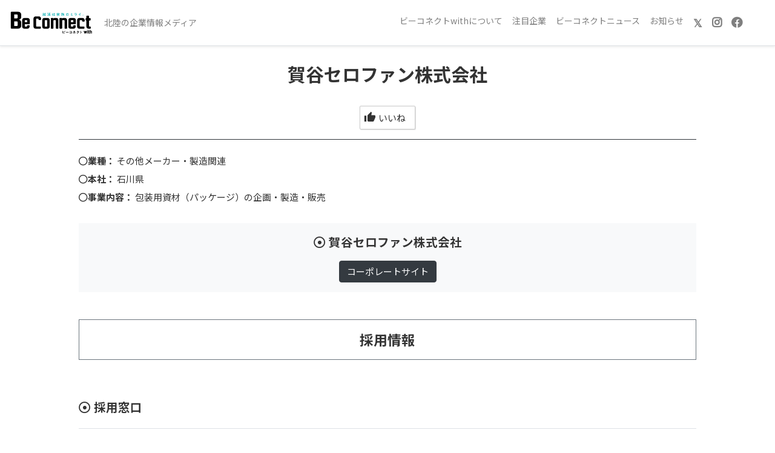

--- FILE ---
content_type: text/html; charset=UTF-8
request_url: https://beconnect.club/company/3094/
body_size: 8715
content:
<!DOCTYPE html>
<html lang="ja" prefix="og: http://ogp.me/ns#">
<head>
	<meta charset="UTF-8" />
	<meta http-equiv="X-UA-Compatible" content="IE=edge" />
	<meta name="viewport" content="width=device-width, initial-scale=1, shrink-to-fit=no">
	  <meta name="description" content="賀谷セロファン株式会社。就活生はもちろん学校や企業の採用担当者の方にも役に立つ情報を発信しています。">
    <meta name="keywords" content="就活,就職,採用,求人,新卒,中途採用,キャリア採用,リクルート">
  <!-- Global site tag (gtag.js) - Google Analytics -->
  <script async src="https://www.googletagmanager.com/gtag/js?id=G-J40418Z6M6"></script>
  <script>
   window.dataLayer = window.dataLayer || [];
   function gtag(){dataLayer.push(arguments);}
   gtag('js', new Date());
   gtag('config', 'G-J40418Z6M6');
  </script>
  <script async src="https://www.googletagmanager.com/gtag/js?id=UA-5783702-10"></script>
  <script>
    window.dataLayer = window.dataLayer || [];
    function gtag(){dataLayer.push(arguments);}
    gtag('js', new Date());
    gtag('config', 'UA-5783702-10');
  </script>
  <!--
  <script>
  window.addEventListener('DOMContentLoaded', function(e){
    var param=location.search;
    if(param.indexOf("?")>=0){
      Array.prototype.forEach.call(document.querySelectorAll('a[href]'),function(x){
        var href=x.getAttribute("href");
        x.setAttribute("href",href+param);
      });
    }
  });
  </script>
  -->
  <link rel="stylesheet" href="https://beconnect.club/wp/wp-content/themes/beconnect/assets/bootstrap/css/bootstrap.min.css">
	<link rel="stylesheet" href="https://beconnect.club/wp/wp-content/themes/beconnect/assets/fontawesome/css/all.css">
    <link rel="stylesheet" href="https://beconnect.club/wp/wp-content/themes/beconnect/style.css?ver=1717047643" />
    <link rel="stylesheet" href="https://beconnect.club/wp/wp-content/themes/beconnect/assets/css/company.css?ver=1751331570" />
      <!--[if lt IE 9]>
  <script src="https://oss.maxcdn.com/html5shiv/3.7.2/html5shiv.min.js"></script>
  <script src="https://oss.maxcdn.com/respond/1.4.2/respond.min.js"></script>
  <![endif]-->
    <meta property="og:url" content="https://beconnect.club/company/3094/">
  <meta property="og:title" content="賀谷セロファン株式会社   | 石川・富山・福井の就職・就活情報メディア｜ビーコネクト Be Connect with">
  <meta property="og:type" content="article" />
  <meta property="og:description" content="" />
      <meta property="og:image" content="https://beconnect.club/wp/wp-content/themes/beconnect/assets/images/beconnectwith.png">
  <meta name="twitter:image" content="https://beconnect.club/wp/wp-content/themes/beconnect/assets/images/beconnectwith.png">
    <meta name="twitter:card" content="summary_large_image" />
  <meta name="twitter:site" content="@beconnectwith" />
  <meta property="og:site_name" content="石川・富山・福井の就職・就活情報メディア｜ビーコネクト Be Connect with" />
  <meta property="og:locale" content="ja_JP" />
  <meta property="fb:app_id" content="515700302389393">
    <title>賀谷セロファン株式会社 &#8211; 石川・富山・福井の就職・就活情報メディア｜ビーコネクト Be Connect with</title>
<meta name='robots' content='max-image-preview:large' />
	<style>img:is([sizes="auto" i], [sizes^="auto," i]) { contain-intrinsic-size: 3000px 1500px }</style>
	<link rel='dns-prefetch' href='//ajax.googleapis.com' />
<link rel='stylesheet' id='wp-block-library-css' href='https://beconnect.club/wp/wp-includes/css/dist/block-library/style.min.css?ver=6.8.3' type='text/css' media='all' />
<style id='classic-theme-styles-inline-css' type='text/css'>
/*! This file is auto-generated */
.wp-block-button__link{color:#fff;background-color:#32373c;border-radius:9999px;box-shadow:none;text-decoration:none;padding:calc(.667em + 2px) calc(1.333em + 2px);font-size:1.125em}.wp-block-file__button{background:#32373c;color:#fff;text-decoration:none}
</style>
<style id='global-styles-inline-css' type='text/css'>
:root{--wp--preset--aspect-ratio--square: 1;--wp--preset--aspect-ratio--4-3: 4/3;--wp--preset--aspect-ratio--3-4: 3/4;--wp--preset--aspect-ratio--3-2: 3/2;--wp--preset--aspect-ratio--2-3: 2/3;--wp--preset--aspect-ratio--16-9: 16/9;--wp--preset--aspect-ratio--9-16: 9/16;--wp--preset--color--black: #000000;--wp--preset--color--cyan-bluish-gray: #abb8c3;--wp--preset--color--white: #ffffff;--wp--preset--color--pale-pink: #f78da7;--wp--preset--color--vivid-red: #cf2e2e;--wp--preset--color--luminous-vivid-orange: #ff6900;--wp--preset--color--luminous-vivid-amber: #fcb900;--wp--preset--color--light-green-cyan: #7bdcb5;--wp--preset--color--vivid-green-cyan: #00d084;--wp--preset--color--pale-cyan-blue: #8ed1fc;--wp--preset--color--vivid-cyan-blue: #0693e3;--wp--preset--color--vivid-purple: #9b51e0;--wp--preset--gradient--vivid-cyan-blue-to-vivid-purple: linear-gradient(135deg,rgba(6,147,227,1) 0%,rgb(155,81,224) 100%);--wp--preset--gradient--light-green-cyan-to-vivid-green-cyan: linear-gradient(135deg,rgb(122,220,180) 0%,rgb(0,208,130) 100%);--wp--preset--gradient--luminous-vivid-amber-to-luminous-vivid-orange: linear-gradient(135deg,rgba(252,185,0,1) 0%,rgba(255,105,0,1) 100%);--wp--preset--gradient--luminous-vivid-orange-to-vivid-red: linear-gradient(135deg,rgba(255,105,0,1) 0%,rgb(207,46,46) 100%);--wp--preset--gradient--very-light-gray-to-cyan-bluish-gray: linear-gradient(135deg,rgb(238,238,238) 0%,rgb(169,184,195) 100%);--wp--preset--gradient--cool-to-warm-spectrum: linear-gradient(135deg,rgb(74,234,220) 0%,rgb(151,120,209) 20%,rgb(207,42,186) 40%,rgb(238,44,130) 60%,rgb(251,105,98) 80%,rgb(254,248,76) 100%);--wp--preset--gradient--blush-light-purple: linear-gradient(135deg,rgb(255,206,236) 0%,rgb(152,150,240) 100%);--wp--preset--gradient--blush-bordeaux: linear-gradient(135deg,rgb(254,205,165) 0%,rgb(254,45,45) 50%,rgb(107,0,62) 100%);--wp--preset--gradient--luminous-dusk: linear-gradient(135deg,rgb(255,203,112) 0%,rgb(199,81,192) 50%,rgb(65,88,208) 100%);--wp--preset--gradient--pale-ocean: linear-gradient(135deg,rgb(255,245,203) 0%,rgb(182,227,212) 50%,rgb(51,167,181) 100%);--wp--preset--gradient--electric-grass: linear-gradient(135deg,rgb(202,248,128) 0%,rgb(113,206,126) 100%);--wp--preset--gradient--midnight: linear-gradient(135deg,rgb(2,3,129) 0%,rgb(40,116,252) 100%);--wp--preset--font-size--small: 13px;--wp--preset--font-size--medium: 20px;--wp--preset--font-size--large: 36px;--wp--preset--font-size--x-large: 42px;--wp--preset--spacing--20: 0.44rem;--wp--preset--spacing--30: 0.67rem;--wp--preset--spacing--40: 1rem;--wp--preset--spacing--50: 1.5rem;--wp--preset--spacing--60: 2.25rem;--wp--preset--spacing--70: 3.38rem;--wp--preset--spacing--80: 5.06rem;--wp--preset--shadow--natural: 6px 6px 9px rgba(0, 0, 0, 0.2);--wp--preset--shadow--deep: 12px 12px 50px rgba(0, 0, 0, 0.4);--wp--preset--shadow--sharp: 6px 6px 0px rgba(0, 0, 0, 0.2);--wp--preset--shadow--outlined: 6px 6px 0px -3px rgba(255, 255, 255, 1), 6px 6px rgba(0, 0, 0, 1);--wp--preset--shadow--crisp: 6px 6px 0px rgba(0, 0, 0, 1);}:where(.is-layout-flex){gap: 0.5em;}:where(.is-layout-grid){gap: 0.5em;}body .is-layout-flex{display: flex;}.is-layout-flex{flex-wrap: wrap;align-items: center;}.is-layout-flex > :is(*, div){margin: 0;}body .is-layout-grid{display: grid;}.is-layout-grid > :is(*, div){margin: 0;}:where(.wp-block-columns.is-layout-flex){gap: 2em;}:where(.wp-block-columns.is-layout-grid){gap: 2em;}:where(.wp-block-post-template.is-layout-flex){gap: 1.25em;}:where(.wp-block-post-template.is-layout-grid){gap: 1.25em;}.has-black-color{color: var(--wp--preset--color--black) !important;}.has-cyan-bluish-gray-color{color: var(--wp--preset--color--cyan-bluish-gray) !important;}.has-white-color{color: var(--wp--preset--color--white) !important;}.has-pale-pink-color{color: var(--wp--preset--color--pale-pink) !important;}.has-vivid-red-color{color: var(--wp--preset--color--vivid-red) !important;}.has-luminous-vivid-orange-color{color: var(--wp--preset--color--luminous-vivid-orange) !important;}.has-luminous-vivid-amber-color{color: var(--wp--preset--color--luminous-vivid-amber) !important;}.has-light-green-cyan-color{color: var(--wp--preset--color--light-green-cyan) !important;}.has-vivid-green-cyan-color{color: var(--wp--preset--color--vivid-green-cyan) !important;}.has-pale-cyan-blue-color{color: var(--wp--preset--color--pale-cyan-blue) !important;}.has-vivid-cyan-blue-color{color: var(--wp--preset--color--vivid-cyan-blue) !important;}.has-vivid-purple-color{color: var(--wp--preset--color--vivid-purple) !important;}.has-black-background-color{background-color: var(--wp--preset--color--black) !important;}.has-cyan-bluish-gray-background-color{background-color: var(--wp--preset--color--cyan-bluish-gray) !important;}.has-white-background-color{background-color: var(--wp--preset--color--white) !important;}.has-pale-pink-background-color{background-color: var(--wp--preset--color--pale-pink) !important;}.has-vivid-red-background-color{background-color: var(--wp--preset--color--vivid-red) !important;}.has-luminous-vivid-orange-background-color{background-color: var(--wp--preset--color--luminous-vivid-orange) !important;}.has-luminous-vivid-amber-background-color{background-color: var(--wp--preset--color--luminous-vivid-amber) !important;}.has-light-green-cyan-background-color{background-color: var(--wp--preset--color--light-green-cyan) !important;}.has-vivid-green-cyan-background-color{background-color: var(--wp--preset--color--vivid-green-cyan) !important;}.has-pale-cyan-blue-background-color{background-color: var(--wp--preset--color--pale-cyan-blue) !important;}.has-vivid-cyan-blue-background-color{background-color: var(--wp--preset--color--vivid-cyan-blue) !important;}.has-vivid-purple-background-color{background-color: var(--wp--preset--color--vivid-purple) !important;}.has-black-border-color{border-color: var(--wp--preset--color--black) !important;}.has-cyan-bluish-gray-border-color{border-color: var(--wp--preset--color--cyan-bluish-gray) !important;}.has-white-border-color{border-color: var(--wp--preset--color--white) !important;}.has-pale-pink-border-color{border-color: var(--wp--preset--color--pale-pink) !important;}.has-vivid-red-border-color{border-color: var(--wp--preset--color--vivid-red) !important;}.has-luminous-vivid-orange-border-color{border-color: var(--wp--preset--color--luminous-vivid-orange) !important;}.has-luminous-vivid-amber-border-color{border-color: var(--wp--preset--color--luminous-vivid-amber) !important;}.has-light-green-cyan-border-color{border-color: var(--wp--preset--color--light-green-cyan) !important;}.has-vivid-green-cyan-border-color{border-color: var(--wp--preset--color--vivid-green-cyan) !important;}.has-pale-cyan-blue-border-color{border-color: var(--wp--preset--color--pale-cyan-blue) !important;}.has-vivid-cyan-blue-border-color{border-color: var(--wp--preset--color--vivid-cyan-blue) !important;}.has-vivid-purple-border-color{border-color: var(--wp--preset--color--vivid-purple) !important;}.has-vivid-cyan-blue-to-vivid-purple-gradient-background{background: var(--wp--preset--gradient--vivid-cyan-blue-to-vivid-purple) !important;}.has-light-green-cyan-to-vivid-green-cyan-gradient-background{background: var(--wp--preset--gradient--light-green-cyan-to-vivid-green-cyan) !important;}.has-luminous-vivid-amber-to-luminous-vivid-orange-gradient-background{background: var(--wp--preset--gradient--luminous-vivid-amber-to-luminous-vivid-orange) !important;}.has-luminous-vivid-orange-to-vivid-red-gradient-background{background: var(--wp--preset--gradient--luminous-vivid-orange-to-vivid-red) !important;}.has-very-light-gray-to-cyan-bluish-gray-gradient-background{background: var(--wp--preset--gradient--very-light-gray-to-cyan-bluish-gray) !important;}.has-cool-to-warm-spectrum-gradient-background{background: var(--wp--preset--gradient--cool-to-warm-spectrum) !important;}.has-blush-light-purple-gradient-background{background: var(--wp--preset--gradient--blush-light-purple) !important;}.has-blush-bordeaux-gradient-background{background: var(--wp--preset--gradient--blush-bordeaux) !important;}.has-luminous-dusk-gradient-background{background: var(--wp--preset--gradient--luminous-dusk) !important;}.has-pale-ocean-gradient-background{background: var(--wp--preset--gradient--pale-ocean) !important;}.has-electric-grass-gradient-background{background: var(--wp--preset--gradient--electric-grass) !important;}.has-midnight-gradient-background{background: var(--wp--preset--gradient--midnight) !important;}.has-small-font-size{font-size: var(--wp--preset--font-size--small) !important;}.has-medium-font-size{font-size: var(--wp--preset--font-size--medium) !important;}.has-large-font-size{font-size: var(--wp--preset--font-size--large) !important;}.has-x-large-font-size{font-size: var(--wp--preset--font-size--x-large) !important;}
:where(.wp-block-post-template.is-layout-flex){gap: 1.25em;}:where(.wp-block-post-template.is-layout-grid){gap: 1.25em;}
:where(.wp-block-columns.is-layout-flex){gap: 2em;}:where(.wp-block-columns.is-layout-grid){gap: 2em;}
:root :where(.wp-block-pullquote){font-size: 1.5em;line-height: 1.6;}
</style>
<link rel='stylesheet' id='searchandfilter-css' href='https://beconnect.club/wp/wp-content/plugins/search-filter/style.css?ver=1' type='text/css' media='all' />
<link rel='stylesheet' id='slb_core-css' href='https://beconnect.club/wp/wp-content/plugins/simple-lightbox/client/css/app.css?ver=2.9.4' type='text/css' media='all' />
<link rel='stylesheet' id='simple-favorites-css' href='https://beconnect.club/wp/wp-content/plugins/favorites/assets/css/favorites.css?ver=2.3.6' type='text/css' media='all' />
<link rel='stylesheet' id='heateor_sss_frontend_css-css' href='https://beconnect.club/wp/wp-content/plugins/sassy-social-share/public/css/sassy-social-share-public.css?ver=3.3.79' type='text/css' media='all' />
<style id='heateor_sss_frontend_css-inline-css' type='text/css'>
.heateor_sss_button_instagram span.heateor_sss_svg,a.heateor_sss_instagram span.heateor_sss_svg{background:radial-gradient(circle at 30% 107%,#fdf497 0,#fdf497 5%,#fd5949 45%,#d6249f 60%,#285aeb 90%)}.heateor_sss_horizontal_sharing .heateor_sss_svg,.heateor_sss_standard_follow_icons_container .heateor_sss_svg{color:#fff;border-width:0px;border-style:solid;border-color:transparent}.heateor_sss_horizontal_sharing .heateorSssTCBackground{color:#666}.heateor_sss_horizontal_sharing span.heateor_sss_svg:hover,.heateor_sss_standard_follow_icons_container span.heateor_sss_svg:hover{border-color:transparent;}.heateor_sss_vertical_sharing span.heateor_sss_svg,.heateor_sss_floating_follow_icons_container span.heateor_sss_svg{color:#fff;border-width:0px;border-style:solid;border-color:transparent;}.heateor_sss_vertical_sharing .heateorSssTCBackground{color:#666;}.heateor_sss_vertical_sharing span.heateor_sss_svg:hover,.heateor_sss_floating_follow_icons_container span.heateor_sss_svg:hover{border-color:transparent;}@media screen and (max-width:783px) {.heateor_sss_vertical_sharing{display:none!important}}div.heateor_sss_sharing_title{text-align:center}div.heateor_sss_sharing_ul{width:100%;text-align:center;}div.heateor_sss_horizontal_sharing div.heateor_sss_sharing_ul a{float:none!important;display:inline-block;}
</style>
<script type="text/javascript" src="https://ajax.googleapis.com/ajax/libs/jquery/3.3.1/jquery.min.js?ver=3.3.1" id="jquery-js"></script>
<script type="text/javascript" id="favorites-js-extra">
/* <![CDATA[ */
var favorites_data = {"ajaxurl":"https:\/\/beconnect.club\/wp\/wp-admin\/admin-ajax.php","nonce":"a1aa755331","favorite":"Favorite <i class=\"sf-icon-star-empty btn btn-primary\"><\/i>","favorited":"Favorited <i class=\"sf-icon-star-full btn btn-outline-primary\"><\/i>","includecount":"","indicate_loading":"","loading_text":"Loading","loading_image":"","loading_image_active":"","loading_image_preload":"","cache_enabled":"1","button_options":{"button_type":{"label":"\u3044\u3044\u306d","icon":"<i class=\"sf-icon-like\"><\/i>","icon_class":"sf-icon-like","state_default":"\u3044\u3044\u306d","state_active":"\u3044\u3044\u306d\u6e08\u307f"},"custom_colors":false,"box_shadow":false,"include_count":false,"default":{"background_default":false,"border_default":false,"text_default":false,"icon_default":false,"count_default":false},"active":{"background_active":false,"border_active":false,"text_active":false,"icon_active":false,"count_active":false}},"authentication_modal_content":"<p>\u3053\u3061\u3089\u306f\u4f1a\u54e1\u9650\u5b9a\u8a18\u4e8b\u3067\u3059\u3002<\/p>\n<p><a href=\"https:\/\/beconnect.club\/login\/\" data-favorites-modal-close>\u30ed\u30b0\u30a4\u30f3\uff0f\u65b0\u898f\u767b\u9332<\/a><\/p>\n","authentication_redirect":"","dev_mode":"","logged_in":"","user_id":"0","authentication_redirect_url":"https:\/\/beconnect.club\/wp\/wp-login.php"};
/* ]]> */
</script>
<script type="text/javascript" src="https://beconnect.club/wp/wp-content/plugins/favorites/assets/js/favorites.min.js?ver=2.3.6" id="favorites-js"></script>
<link rel="canonical" href="https://beconnect.club/company/3094/" />
<link rel='shortlink' href='https://beconnect.club/?p=3094' />

<!-- Facebook Pixel Code -->
<script type='text/javascript'>
!function(f,b,e,v,n,t,s){if(f.fbq)return;n=f.fbq=function(){n.callMethod?
n.callMethod.apply(n,arguments):n.queue.push(arguments)};if(!f._fbq)f._fbq=n;
n.push=n;n.loaded=!0;n.version='2.0';n.queue=[];t=b.createElement(e);t.async=!0;
t.src=v;s=b.getElementsByTagName(e)[0];s.parentNode.insertBefore(t,s)}(window,
document,'script','https://connect.facebook.net/en_US/fbevents.js');
</script>
<!-- End Facebook Pixel Code -->
<script type='text/javascript'>
  fbq('init', '233550864487481', {}, {
    "agent": "wordpress-6.8.3-3.0.6"
});
</script><script type='text/javascript'>
  fbq('track', 'PageView', []);
</script>
<!-- Facebook Pixel Code -->
<noscript>
<img height="1" width="1" style="display:none" alt="fbpx"
src="https://www.facebook.com/tr?id=233550864487481&ev=PageView&noscript=1" />
</noscript>
<!-- End Facebook Pixel Code -->
<style type="text/css">.broken_link, a.broken_link {
	text-decoration: line-through;
}</style>    <script id="_bownow_ts">
  var _bownow_ts = document.createElement('script');
  _bownow_ts.charset = 'utf-8';
  _bownow_ts.src = 'https://contents.bownow.jp/js/UTC_967a1a5bce9a3880c2c3/trace.js';
  document.getElementsByTagName('head')[0].appendChild(_bownow_ts);
  </script>
  <script src="https://beconnect.club/wp/wp-content/themes/beconnect/assets/js/common.js"></script>
</head>
<body data-rsssl=1 class="wp-singular company-template-default single single-company postid-3094 wp-theme-beconnect chrome">
  <header class="container">
    <nav class="navbar navbar-expand-lg navbar-light border-bottom shadow-sm fixed-top d-flex justify-content-between">
      <div>
        <a class="navbar-brand" href="https://beconnect.club/"><img src="https://beconnect.club/wp/wp-content/themes/beconnect/assets/images/logo.png" alt="石川県・富山県・福井県の就職・就活情報メディア｜ビーコネクト Be Connect with" /></a>        <div class="navbar-text d-inline">
          <span>北陸の企業情報メディア</span>
        </div>
      </div>
      <button class="navbar-toggler" type="button" data-toggle="collapse" data-target="#globalnav" aria-controls="globalnav" aria-expanded="false" aria-label="Toggle navigation">
        <span class="navbar-toggler-icon"></span>
      </button>
      <div class="collapse navbar-collapse mt-2" id="globalnav">
<!--
        <form role="search" method="get" id="searchform" class="row mb-3" action="/search/">
          <div class="col-auto p-1">
            <input type="text" value="" name="s" id="s" class="form-control" />
            <input type="hidden" name="post_type" value="company">
          </div>
          <div class="col-auto p-1 pr-4">
            <input type="submit" id="searchsubmit" class="btn btn-primary" value="検索" />
          </div>
        </form>
-->
        <ul class="navbar-nav mr-auto">
          <li class="nav-item"><a class="nav-link" href="https://beconnect.club/charm/">ビーコネクトwithについて</a></li>
          <li class="nav-item"><a class="nav-link" href="https://beconnect.club/book/">注目企業</a></li>
          <!--<li class="nav-item"><a class="nav-link" href="https://beconnect.club/#">特集</a></li>-->
          <!--<li class="nav-item"><a class="nav-link" href="https://beconnect.club/#/">企業検索 </a></li>-->
          <li class="nav-item"><a class="nav-link" href="https://beconnect.club/bcarticle/bcnews/">ビーコネクトニュース</a></li>
          <li class="nav-item"><a class="nav-link" href="https://beconnect.club/news/">お知らせ</a></li>
                    <li class="nav-item"><a class="nav-link" href="https://twitter.com/beconnectwith" target="_blank"><span class="h3" style="position: relative; display: inline-block; transform: translate(0, -3%) scale(105%);">&#x1D54F;</span> <span class="d-sm-none">Twitter (X)</span></a></li>
          <li class="nav-item"><a class="nav-link"  href="https://www.instagram.com/beconnectwith/" target="_blank"><i class="h3 fab fa-instagram"></i> <span class="d-sm-none">Instagram</span></a></li>
          <li class="nav-item"><a class="nav-link" href="https://www.facebook.com/beconnectwith/" target="_blank"><i class="h3 fab fa-facebook"></i> <span class="d-sm-none">Facebook</span></a></li>
<!--
          <li class="nav-item"><a class="nav-link" href="https://beconnect.club/company/">北陸の企業リスト</a></li>
          <li class="nav-item"><a class="nav-link" href="https://beconnect.club/article/">記事一覧</a></li>
          <li class="nav-item"><a class="nav-link" href="https://twitter.com/beconnectwith" target="_blank"><i class="h3 fab fa-twitter"></i> <span class="d-sm-none">Twitter</span></a></li>
          <li class="nav-item"><a class="nav-link"  href="https://www.instagram.com/beconnectwith/" target="_blank"><i class="h3 fab fa-instagram"></i> <span class="d-sm-none">Instagram</span></a></li>
          <li class="nav-item"><a class="nav-link" href="https://www.facebook.com/beconnectwith/" target="_blank"><i class="h3 fab fa-facebook"></i> <span class="d-sm-none">Facebook</span></a></li>
-->
<!--
                    <li class="nav-item"><a href="https://beconnect.club/login/" class="nav-link font-weight-bold">ログイン</a></li>
          -->
        </ul>
      </div><!-- /#navbarNav -->
    </nav>
  </header>
<div class="main container">
  <div class="main-content">
        <div class="row">
      <div class="col-md-10 offset-md-1">
        <section class="comp_title text-center mb-2">
          <h1>賀谷セロファン株式会社</h1>
          <p><a class="simplefavorite-button preset" data-postid="3094" data-siteid="1" data-groupid="1" data-favoritecount="0" style=""><i class="sf-icon-like" style=""></i>いいね</a></p>
        </section><!-- /.comp_title -->
        <section class="text-center mb-4 bg-dark">
                    <hr />
                  </section><!-- /.comp_thumbnail -->
        <section class="mb-2">
          <dl class="mb-0">
            <dt class="d-inline-block"><i class="far fa-circle"></i>業種：</dt>
            <dd class="d-inline-block">
              その他メーカー・製造関連            </dd>
          </dl>
          <dl class="mb-0">
                        <dt class="d-inline-block"><i class="far fa-circle"></i>本社：</dt>
            <dd class="d-inline-block mr-1">石川県</dd>
                                                                      </dl>
          <dl class="mb-0">
                        <dt class="d-inline-block"><i class="far fa-circle"></i>事業内容：</dt>
            <dd class="d-inline-block">包装用資材（パッケージ）の企画・製造・販売</dd>
                      </dl>
        </section><!-- ./comp_info -->
        <section class="mb-2 mt-4">
                            </section>
        <section class="mb-2">
                  </section>
                <section class="mb-2">
          <div class="bg-light p-3 text-center">
            <h3 class="mt-0 mb-3">賀谷セロファン株式会社</h3>
                        <a href="http://www.kayanet.co.jp/" target="_blank" onclick="gtag('event', 'click', { 'event_category': 'bridge', 'event_label': '賀谷セロファン株式会社／コーポレートサイト' });" class="btn btn-dark rounded mr-1 ml-1">コーポレートサイト</a>
                                                                                  </div>
        </section>
        <!-- contract start -->
                                                <!-- contract end -->
                <section class="mb-2">
          <h2 class="text-center border border-secondary p-3">採用情報</h2>
                    <table class="table">
            <tbody>
                                                        <!-- contract start -->
                                          <!-- contract end -->
            </tbody>
          </table>
        </section>
                <section class="mb-2">
          <h3>採用窓口</h3>
          <table class="table">
            <tbody>
                            <tr>
                <th class="w-25">採用担当</th>
                <td>管理部・部長代理／田中 利充</td>
              </tr>
                                          <tr>
                <th class="w-25">住所</th>
                <td>
                                    <span>〒924-0011 </span>
                                    石川県白山市横江町1214-4                </td>
              </tr>
                                          <tr>
                <th class="w-25">電話番号</th>
                <td><a href="tel:076-276-2344" onclick="gtag('event', 'click', { 'event_category': 'bridge', 'event_label': '賀谷セロファン株式会社／電話番号' });">076-276-2344</a></td>
              </tr>
                                          <tr>
                <th class="w-25">E-mail</th>
                <td>
                                    ユーザー登録が必要です
                                  </td>
              </tr>
                          </tbody>
          </table>
        </section>
        
        
        <section class="mb-2 map-sec">
                    <div class="googlemap">
            <iframe src="https://maps.google.co.jp/maps?output=embed&z=18&q=石川県白山市横江町1214-4" height="300" frameborder="0" style="border:0;" allowfullscreen=""></iframe>
          </div>
                  </section>

      </div><!-- /.col -->
    </div><!-- /.row -->

      </div><!-- /.main-content -->
</div><!-- /.container -->
  <div id="page-top"><a href="#"><i class="fas fa-3x fa-arrow-circle-up"></i></a></div>
  <footer class="bg-dark text-white p-4 small" >
    <div class="container-fluid">
      <ul class="footer-link">
        <li><a href="https://beconnect.club/charm/">Be Connect withについて</a></li>
        <li><a href="https://beconnect.club/aboutus/">運営会社</a></li>
        <li><a href="https://beconnect.club/privacy/">個人情報保護方針</a></li>
        <li><a href="https://beconnect.club/agreement/">利用規約</a></li>
        <li><a href="https://beconnect.club/inquiry/">お問い合わせ</a></li>
        <li><a href="https://beconnect.club/for-recruit/">企業の方へ（採用担当者向け情報）</a></li>
      </ul>
    </div><!-- /.container-fluid -->
    <div class="container-fluid">
    	<p class="copyright text-muted">Copyright (c) Noto Printing. Co,. Ltd. All rights reserved.</p>
    </div><!-- /.container-fluid -->
  </footer>

  
  <script src="https://cdnjs.cloudflare.com/ajax/libs/popper.js/1.14.3/umd/popper.min.js" integrity="sha384-ZMP7rVo3mIykV+2+9J3UJ46jBk0WLaUAdn689aCwoqbBJiSnjAK/l8WvCWPIPm49" crossorigin="anonymous"></script>
  <script src="https://beconnect.club/wp/wp-content/themes/beconnect/assets/bootstrap/js/bootstrap.min.js"></script>
    <script type="text/javascript">
    $('.slider').slick({
      dots: true,
      autoplay: true,
      autoplaySpeed: 5000,
      centerMode: true,
      slidesToShow: 1,
    });
  </script>
  <script type="speculationrules">
{"prefetch":[{"source":"document","where":{"and":[{"href_matches":"\/*"},{"not":{"href_matches":["\/wp\/wp-*.php","\/wp\/wp-admin\/*","\/wp\/wp-content\/uploads\/*","\/wp\/wp-content\/*","\/wp\/wp-content\/plugins\/*","\/wp\/wp-content\/themes\/beconnect\/*","\/*\\?(.+)"]}},{"not":{"selector_matches":"a[rel~=\"nofollow\"]"}},{"not":{"selector_matches":".no-prefetch, .no-prefetch a"}}]},"eagerness":"conservative"}]}
</script>
    <!-- Facebook Pixel Event Code -->
    <script type='text/javascript'>
        document.addEventListener( 'wpcf7mailsent', function( event ) {
        if( "fb_pxl_code" in event.detail.apiResponse){
          eval(event.detail.apiResponse.fb_pxl_code);
        }
      }, false );
    </script>
    <!-- End Facebook Pixel Event Code -->
    <div id='fb-pxl-ajax-code'></div><script type="text/javascript" id="heateor_sss_sharing_js-js-before">
/* <![CDATA[ */
function heateorSssLoadEvent(e) {var t=window.onload;if (typeof window.onload!="function") {window.onload=e}else{window.onload=function() {t();e()}}};	var heateorSssSharingAjaxUrl = 'https://beconnect.club/wp/wp-admin/admin-ajax.php', heateorSssCloseIconPath = 'https://beconnect.club/wp/wp-content/plugins/sassy-social-share/public/../images/close.png', heateorSssPluginIconPath = 'https://beconnect.club/wp/wp-content/plugins/sassy-social-share/public/../images/logo.png', heateorSssHorizontalSharingCountEnable = 0, heateorSssVerticalSharingCountEnable = 0, heateorSssSharingOffset = -10; var heateorSssMobileStickySharingEnabled = 0;var heateorSssCopyLinkMessage = "リンクがコピーされました。";var heateorSssUrlCountFetched = [], heateorSssSharesText = 'シェア', heateorSssShareText = 'シェア';function heateorSssPopup(e) {window.open(e,"popUpWindow","height=400,width=600,left=400,top=100,resizable,scrollbars,toolbar=0,personalbar=0,menubar=no,location=no,directories=no,status")}
/* ]]> */
</script>
<script type="text/javascript" src="https://beconnect.club/wp/wp-content/plugins/sassy-social-share/public/js/sassy-social-share-public.js?ver=3.3.79" id="heateor_sss_sharing_js-js"></script>
<script type="text/javascript" id="slb_context">/* <![CDATA[ */if ( !!window.jQuery ) {(function($){$(document).ready(function(){if ( !!window.SLB ) { {$.extend(SLB, {"context":["public","user_guest"]});} }})})(jQuery);}/* ]]> */</script>
</body>
</html>
